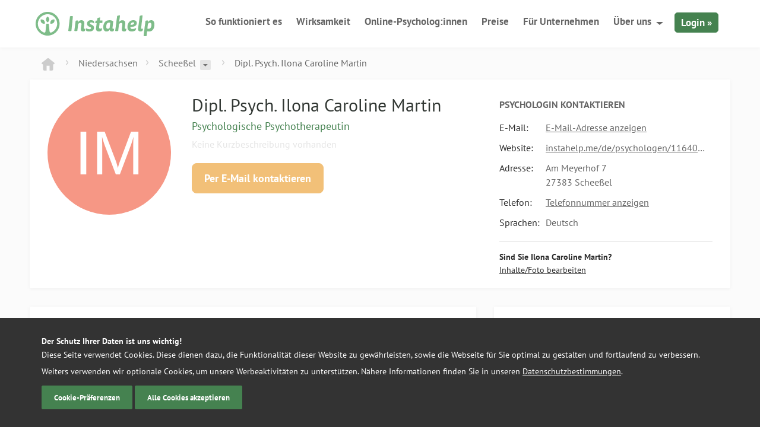

--- FILE ---
content_type: text/html; charset=UTF-8
request_url: https://instahelp.me/de/psychologen/116402834/dipl-psych-martin-ilona-caroline/
body_size: 14466
content:
<!doctype html>
<html lang="de">

<head>
	<meta charset="UTF-8">
	<meta name="theme-color" content="#7ebc89" />
	<link rel="icon" href="/favicon.ico" sizes="32x32">
	<link rel="icon" href="/wp-content/themes/instahelp/_/img/logo.svg" type="image/svg+xml">
	<link rel="apple-touch-icon" href="/wp-content/themes/instahelp/_/img/apple-icon-180.png">
	<meta name="msvalidate.01" content="CC03B7CA7F6FF0FC9DE48FE4E99D2C67" /> <!-- Bing Verification -->
	
	<meta name="viewport" content="width=device-width, initial-scale=1">

		<meta name='robots' content='index, follow, max-image-preview:large, max-snippet:-1, max-video-preview:-1' />
	<style>img:is([sizes="auto" i], [sizes^="auto," i]) { contain-intrinsic-size: 3000px 1500px }</style>
	
	<!-- This site is optimized with the Yoast SEO plugin v26.3 - https://yoast.com/wordpress/plugins/seo/ -->
	<title>Dipl. Psych. Ilona Caroline Martin, Psychologin in Scheeßel</title>
	<meta name="description" content="Dipl. Psych. Ilona Caroline Martin, Psychologische Psychotherapeutin in 27383 Scheeßel. Jetzt kontaktieren und Termin vereinbaren ☎ ✓ Adresse ✓ Telefonnummer✓ E-Mail-Adresse" />
	<meta property="og:locale" content="de_DE" />
	<meta property="og:type" content="profile" />
	<meta property="og:title" content="Dipl. Psych. Ilona Caroline Martin, Psychologin in Scheeßel" />
	<meta property="og:url" content="https://instahelp.me/de/psychologen/116402834/dipl-psych-martin-ilona-caroline/" />
	<meta property="og:site_name" content="Instahelp - Online Therapie" />
	<meta name="twitter:card" content="summary_large_image" />
	<meta name="twitter:site" content="@instahelp_me" />
	<meta property="og:description" content="Dipl. Psych. Ilona Caroline Martin, Psychologische Psychotherapeutin in 27383 Scheeßel. Jetzt kontaktieren und Termin vereinbaren ☎ ✓ Adresse ✓ Telefonnummer✓ E-Mail-Adresse" />
	<meta property="profile:first_name" content="Ilona Caroline" />
	<meta property="profile:last_name" content="Martin" />
	<meta property="profile:gender" content="female" />
	<!-- / Yoast SEO plugin. -->


<style id='classic-theme-styles-inline-css' type='text/css'>
/*! This file is auto-generated */
.wp-block-button__link{color:#fff;background-color:#32373c;border-radius:9999px;box-shadow:none;text-decoration:none;padding:calc(.667em + 2px) calc(1.333em + 2px);font-size:1.125em}.wp-block-file__button{background:#32373c;color:#fff;text-decoration:none}
</style>
<style id='global-styles-inline-css' type='text/css'>
:root{--wp--preset--aspect-ratio--square: 1;--wp--preset--aspect-ratio--4-3: 4/3;--wp--preset--aspect-ratio--3-4: 3/4;--wp--preset--aspect-ratio--3-2: 3/2;--wp--preset--aspect-ratio--2-3: 2/3;--wp--preset--aspect-ratio--16-9: 16/9;--wp--preset--aspect-ratio--9-16: 9/16;--wp--preset--color--black: #000000;--wp--preset--color--cyan-bluish-gray: #abb8c3;--wp--preset--color--white: #ffffff;--wp--preset--color--pale-pink: #f78da7;--wp--preset--color--vivid-red: #cf2e2e;--wp--preset--color--luminous-vivid-orange: #ff6900;--wp--preset--color--luminous-vivid-amber: #fcb900;--wp--preset--color--light-green-cyan: #7bdcb5;--wp--preset--color--vivid-green-cyan: #00d084;--wp--preset--color--pale-cyan-blue: #8ed1fc;--wp--preset--color--vivid-cyan-blue: #0693e3;--wp--preset--color--vivid-purple: #9b51e0;--wp--preset--gradient--vivid-cyan-blue-to-vivid-purple: linear-gradient(135deg,rgba(6,147,227,1) 0%,rgb(155,81,224) 100%);--wp--preset--gradient--light-green-cyan-to-vivid-green-cyan: linear-gradient(135deg,rgb(122,220,180) 0%,rgb(0,208,130) 100%);--wp--preset--gradient--luminous-vivid-amber-to-luminous-vivid-orange: linear-gradient(135deg,rgba(252,185,0,1) 0%,rgba(255,105,0,1) 100%);--wp--preset--gradient--luminous-vivid-orange-to-vivid-red: linear-gradient(135deg,rgba(255,105,0,1) 0%,rgb(207,46,46) 100%);--wp--preset--gradient--very-light-gray-to-cyan-bluish-gray: linear-gradient(135deg,rgb(238,238,238) 0%,rgb(169,184,195) 100%);--wp--preset--gradient--cool-to-warm-spectrum: linear-gradient(135deg,rgb(74,234,220) 0%,rgb(151,120,209) 20%,rgb(207,42,186) 40%,rgb(238,44,130) 60%,rgb(251,105,98) 80%,rgb(254,248,76) 100%);--wp--preset--gradient--blush-light-purple: linear-gradient(135deg,rgb(255,206,236) 0%,rgb(152,150,240) 100%);--wp--preset--gradient--blush-bordeaux: linear-gradient(135deg,rgb(254,205,165) 0%,rgb(254,45,45) 50%,rgb(107,0,62) 100%);--wp--preset--gradient--luminous-dusk: linear-gradient(135deg,rgb(255,203,112) 0%,rgb(199,81,192) 50%,rgb(65,88,208) 100%);--wp--preset--gradient--pale-ocean: linear-gradient(135deg,rgb(255,245,203) 0%,rgb(182,227,212) 50%,rgb(51,167,181) 100%);--wp--preset--gradient--electric-grass: linear-gradient(135deg,rgb(202,248,128) 0%,rgb(113,206,126) 100%);--wp--preset--gradient--midnight: linear-gradient(135deg,rgb(2,3,129) 0%,rgb(40,116,252) 100%);--wp--preset--font-size--small: 13px;--wp--preset--font-size--medium: 20px;--wp--preset--font-size--large: 36px;--wp--preset--font-size--x-large: 42px;--wp--preset--spacing--20: 0.44rem;--wp--preset--spacing--30: 0.67rem;--wp--preset--spacing--40: 1rem;--wp--preset--spacing--50: 1.5rem;--wp--preset--spacing--60: 2.25rem;--wp--preset--spacing--70: 3.38rem;--wp--preset--spacing--80: 5.06rem;--wp--preset--shadow--natural: 6px 6px 9px rgba(0, 0, 0, 0.2);--wp--preset--shadow--deep: 12px 12px 50px rgba(0, 0, 0, 0.4);--wp--preset--shadow--sharp: 6px 6px 0px rgba(0, 0, 0, 0.2);--wp--preset--shadow--outlined: 6px 6px 0px -3px rgba(255, 255, 255, 1), 6px 6px rgba(0, 0, 0, 1);--wp--preset--shadow--crisp: 6px 6px 0px rgba(0, 0, 0, 1);}:where(.is-layout-flex){gap: 0.5em;}:where(.is-layout-grid){gap: 0.5em;}body .is-layout-flex{display: flex;}.is-layout-flex{flex-wrap: wrap;align-items: center;}.is-layout-flex > :is(*, div){margin: 0;}body .is-layout-grid{display: grid;}.is-layout-grid > :is(*, div){margin: 0;}:where(.wp-block-columns.is-layout-flex){gap: 2em;}:where(.wp-block-columns.is-layout-grid){gap: 2em;}:where(.wp-block-post-template.is-layout-flex){gap: 1.25em;}:where(.wp-block-post-template.is-layout-grid){gap: 1.25em;}.has-black-color{color: var(--wp--preset--color--black) !important;}.has-cyan-bluish-gray-color{color: var(--wp--preset--color--cyan-bluish-gray) !important;}.has-white-color{color: var(--wp--preset--color--white) !important;}.has-pale-pink-color{color: var(--wp--preset--color--pale-pink) !important;}.has-vivid-red-color{color: var(--wp--preset--color--vivid-red) !important;}.has-luminous-vivid-orange-color{color: var(--wp--preset--color--luminous-vivid-orange) !important;}.has-luminous-vivid-amber-color{color: var(--wp--preset--color--luminous-vivid-amber) !important;}.has-light-green-cyan-color{color: var(--wp--preset--color--light-green-cyan) !important;}.has-vivid-green-cyan-color{color: var(--wp--preset--color--vivid-green-cyan) !important;}.has-pale-cyan-blue-color{color: var(--wp--preset--color--pale-cyan-blue) !important;}.has-vivid-cyan-blue-color{color: var(--wp--preset--color--vivid-cyan-blue) !important;}.has-vivid-purple-color{color: var(--wp--preset--color--vivid-purple) !important;}.has-black-background-color{background-color: var(--wp--preset--color--black) !important;}.has-cyan-bluish-gray-background-color{background-color: var(--wp--preset--color--cyan-bluish-gray) !important;}.has-white-background-color{background-color: var(--wp--preset--color--white) !important;}.has-pale-pink-background-color{background-color: var(--wp--preset--color--pale-pink) !important;}.has-vivid-red-background-color{background-color: var(--wp--preset--color--vivid-red) !important;}.has-luminous-vivid-orange-background-color{background-color: var(--wp--preset--color--luminous-vivid-orange) !important;}.has-luminous-vivid-amber-background-color{background-color: var(--wp--preset--color--luminous-vivid-amber) !important;}.has-light-green-cyan-background-color{background-color: var(--wp--preset--color--light-green-cyan) !important;}.has-vivid-green-cyan-background-color{background-color: var(--wp--preset--color--vivid-green-cyan) !important;}.has-pale-cyan-blue-background-color{background-color: var(--wp--preset--color--pale-cyan-blue) !important;}.has-vivid-cyan-blue-background-color{background-color: var(--wp--preset--color--vivid-cyan-blue) !important;}.has-vivid-purple-background-color{background-color: var(--wp--preset--color--vivid-purple) !important;}.has-black-border-color{border-color: var(--wp--preset--color--black) !important;}.has-cyan-bluish-gray-border-color{border-color: var(--wp--preset--color--cyan-bluish-gray) !important;}.has-white-border-color{border-color: var(--wp--preset--color--white) !important;}.has-pale-pink-border-color{border-color: var(--wp--preset--color--pale-pink) !important;}.has-vivid-red-border-color{border-color: var(--wp--preset--color--vivid-red) !important;}.has-luminous-vivid-orange-border-color{border-color: var(--wp--preset--color--luminous-vivid-orange) !important;}.has-luminous-vivid-amber-border-color{border-color: var(--wp--preset--color--luminous-vivid-amber) !important;}.has-light-green-cyan-border-color{border-color: var(--wp--preset--color--light-green-cyan) !important;}.has-vivid-green-cyan-border-color{border-color: var(--wp--preset--color--vivid-green-cyan) !important;}.has-pale-cyan-blue-border-color{border-color: var(--wp--preset--color--pale-cyan-blue) !important;}.has-vivid-cyan-blue-border-color{border-color: var(--wp--preset--color--vivid-cyan-blue) !important;}.has-vivid-purple-border-color{border-color: var(--wp--preset--color--vivid-purple) !important;}.has-vivid-cyan-blue-to-vivid-purple-gradient-background{background: var(--wp--preset--gradient--vivid-cyan-blue-to-vivid-purple) !important;}.has-light-green-cyan-to-vivid-green-cyan-gradient-background{background: var(--wp--preset--gradient--light-green-cyan-to-vivid-green-cyan) !important;}.has-luminous-vivid-amber-to-luminous-vivid-orange-gradient-background{background: var(--wp--preset--gradient--luminous-vivid-amber-to-luminous-vivid-orange) !important;}.has-luminous-vivid-orange-to-vivid-red-gradient-background{background: var(--wp--preset--gradient--luminous-vivid-orange-to-vivid-red) !important;}.has-very-light-gray-to-cyan-bluish-gray-gradient-background{background: var(--wp--preset--gradient--very-light-gray-to-cyan-bluish-gray) !important;}.has-cool-to-warm-spectrum-gradient-background{background: var(--wp--preset--gradient--cool-to-warm-spectrum) !important;}.has-blush-light-purple-gradient-background{background: var(--wp--preset--gradient--blush-light-purple) !important;}.has-blush-bordeaux-gradient-background{background: var(--wp--preset--gradient--blush-bordeaux) !important;}.has-luminous-dusk-gradient-background{background: var(--wp--preset--gradient--luminous-dusk) !important;}.has-pale-ocean-gradient-background{background: var(--wp--preset--gradient--pale-ocean) !important;}.has-electric-grass-gradient-background{background: var(--wp--preset--gradient--electric-grass) !important;}.has-midnight-gradient-background{background: var(--wp--preset--gradient--midnight) !important;}.has-small-font-size{font-size: var(--wp--preset--font-size--small) !important;}.has-medium-font-size{font-size: var(--wp--preset--font-size--medium) !important;}.has-large-font-size{font-size: var(--wp--preset--font-size--large) !important;}.has-x-large-font-size{font-size: var(--wp--preset--font-size--x-large) !important;}
:where(.wp-block-post-template.is-layout-flex){gap: 1.25em;}:where(.wp-block-post-template.is-layout-grid){gap: 1.25em;}
:where(.wp-block-columns.is-layout-flex){gap: 2em;}:where(.wp-block-columns.is-layout-grid){gap: 2em;}
:root :where(.wp-block-pullquote){font-size: 1.5em;line-height: 1.6;}
</style>
<link rel='stylesheet' id='wpa-css-css' href='https://instahelp.me/wp-content/plugins/honeypot/includes/css/wpa.css?ver=2.3.04' type='text/css' media='all' />
<link rel='stylesheet' id='instahelp-style-css' href='https://instahelp.me/wp-content/themes/instahelp/styles-min.css?ver=1768840279' type='text/css' media='all' />
<script type="text/javascript" defer="defer" src="https://instahelp.me/wp-includes/js/jquery/jquery.min.js?ver=3.7.1" id="jquery-core-js"></script>
<script type="text/javascript" id="__ytprefs__-js-extra">
/* <![CDATA[ */
var _EPYT_ = {"ajaxurl":"https:\/\/instahelp.me\/wp-admin\/admin-ajax.php","security":"ff219f181f","gallery_scrolloffset":"20","eppathtoscripts":"https:\/\/instahelp.me\/wp-content\/plugins\/youtube-embed-plus-pro\/scripts\/","eppath":"https:\/\/instahelp.me\/wp-content\/plugins\/youtube-embed-plus-pro\/","epresponsiveselector":"[\"iframe.__youtube_prefs_widget__\"]","epdovol":"1","version":"14.2.3","evselector":"iframe.__youtube_prefs__[src], iframe[src*=\"youtube.com\/embed\/\"], iframe[src*=\"youtube-nocookie.com\/embed\/\"]","ajax_compat":"","maxres_facade":"eager","ytapi_load":"never","pause_others":"","stopMobileBuffer":"1","facade_mode":"","not_live_on_channel":"","not_live_showtime":"180"};
/* ]]> */
</script>
<script type="text/javascript" defer src="https://instahelp.me/wp-content/plugins/youtube-embed-plus-pro/scripts/ytprefs.min.js?ver=14.2.3" id="__ytprefs__-js"></script>
<script type="text/javascript" defer src="https://instahelp.me/wp-content/plugins/youtube-embed-plus-pro/scripts/embdyn.min.js?ver=14.2.3" id="__dynload__-js"></script>
<meta name="generator" content="WordPress 6.8.3" />
<meta name="generator" content="WPML ver:4.8.4 stt:1,4,3,2;" />
	<script defer data-domain="instahelp.me" src="https://p.instahelp.me/js/script.tagged-events.js"></script>
	<script>window.plausible = window.plausible || function() { (window.plausible.q = window.plausible.q || []).push(arguments) }</script>
</head>

<body class="wp-singular page-template page-template-template-psy-profil page-template-template-psy-profil-php page page-id-4659 wp-theme-instahelp page-psychologen-profil" data-id="4659" data-lang="de">
<script>
	if(navigator.userAgent.match(/iPhone|iPod|iPad/i) ) {
	    	document.getElementsByTagName('body')[0].className+=' mobile ios';
	} else if(navigator.userAgent.match(/Android/i) ) {
	    document.getElementsByTagName('body')[0].className+=' mobile android'
	}	
</script>
<script>
  dataLayer = [];
</script>
<div class="outer-wrapper">
	<div class="inner-wrapper">
		
		<div class="header-shadow "></div>
		<header id="header" class="header ">
			<div class="grid-container">
				<div class="grid-100">
					<div class="left">
												<a href="https://instahelp.me/de/" title="Logo Instahelp - Online-Therapie - zur Startseite" rel="home">
							<img src="https://instahelp.me/wp-content/themes/instahelp/_/img/instahelp-logo.svg" width="200" height="41" alt="Logo Instahelp - Online-Therapie - zur Startseite" class="logo"/>
						</a>
					</div>
					<div class="menu-btn">
						<span></span>
						<span></span>
						<span></span>
						<span></span>
					</div>
					<div class="mobile-login-btn">
						<a rel="nofollow" href="https://web.instahelp.me/#login" class="campaign_login">Login</a>
					</div>
					<nav id="nav" role="navigation" class="right">
						<ul id="menu-new-main-menu" class="nav "><li id="menu-item-18348" class="menu-item menu-item-type-post_type menu-item-object-page menu-item-18348"><a href="https://instahelp.me/de/so-funktioniert-es/">So funktioniert es</a></li>
<li id="menu-item-27766" class="menu-item menu-item-type-post_type menu-item-object-page menu-item-27766"><a href="https://instahelp.me/de/wissenschaft/">Wirksamkeit</a></li>
<li id="menu-item-18353" class="menu-item menu-item-type-post_type menu-item-object-page menu-item-18353"><a href="https://instahelp.me/de/online-psychologen/">Online-Psycholog:innen</a></li>
<li id="menu-item-18344" class="menu-item menu-item-type-post_type menu-item-object-page menu-item-18344"><a href="https://instahelp.me/de/preise/">Preise<span class="hide-on-desktop bold"> für die Beratung</span></a></li>
<li id="menu-item-29829" class="hide-on-mobile menu-item menu-item-type-post_type menu-item-object-page menu-item-29829"><a href="https://instahelp.me/de/business/">Für Unternehmen</a></li>
<li id="menu-item-18347" class="hide-on-mobile menu-item menu-item-type-custom menu-item-object-custom menu-item-has-children menu-item-18347"><a href="#">Über uns</a>
<ul class="sub-menu">
	<li id="menu-item-18351" class="menu-item menu-item-type-post_type menu-item-object-page menu-item-18351"><a href="https://instahelp.me/de/support/">Hilfebereich</a></li>
	<li id="menu-item-18352" class="menu-item menu-item-type-post_type menu-item-object-page menu-item-18352"><a href="https://instahelp.me/de/ueber-uns/">Über Instahelp</a></li>
	<li id="menu-item-27412" class="menu-item menu-item-type-post_type_archive menu-item-object-jobs menu-item-27412"><a href="https://instahelp.me/de/jobs/">Jobs &#038; Karriere</a></li>
	<li id="menu-item-30086" class="menu-item menu-item-type-post_type menu-item-object-page menu-item-30086"><a href="https://instahelp.me/de/instahelp-psychologe/">Als Psycholog:in bewerben</a></li>
</ul>
</li>
<li id="menu-item-18361" class="hide-on-desktop menu-item menu-item-type-post_type menu-item-object-page menu-item-18361"><a href="https://instahelp.me/de/support/">Hilfebereich</a></li>
<li id="menu-item-29828" class="hide-on-desktop menu-item menu-item-type-post_type menu-item-object-page menu-item-29828"><a href="https://instahelp.me/de/business/">Für Unternehmen</a></li>
<li id="menu-item-18349" class="hide-on-desktop menu-item menu-item-type-post_type menu-item-object-page menu-item-18349"><a href="https://instahelp.me/de/ueber-uns/">Über Instahelp</a></li>
<li id="menu-item-27413" class="hide-on-desktop menu-item menu-item-type-post_type_archive menu-item-object-jobs menu-item-27413"><a href="https://instahelp.me/de/jobs/">Jobs &#038; Karriere</a></li>
<li id="menu-item-18350" class="login hide-on-mobile campaign_login menu-item menu-item-type-custom menu-item-object-custom menu-item-18350"><a rel="nofollow" href="https://web.instahelp.me">Login »</a></li>
</ul>					</nav>
				</div>
			</div>
		</header>

<div class="psy-profile-view">
<!-- SCHEMA -->

    <script type="application/ld+json">
    {
    "@context": "http://schema.org",
    "@type": "LocalBusiness",
            "address": {
            "@type": "PostalAddress",
                    "addressLocality": "Schee\u00dfel",            "addressRegion": "Rotenburg (W\u00fcmme)",            "postalCode": "27383",            "streetAddress": "Am Meyerhof 7"	
        	  	  
        },
                
    "telephone": "01577-7479123",            
        "email": "praxis-psychotherapie-martin@t-online.de",        "description": "Psychologische Psychotherapeutin",    "name": "Dipl. Psych. Ilona Caroline Martin", 
    "knowsLanguage": "de",        "url": "https://instahelp.me/de/psychologen/116402834/dipl-psych-martin-ilona-caroline/"
    }
    </script>

<!-- END SCHEMA -->
	
	
<div class="grid-container">
		<div class="grid-100">
			<hr class="divider bottom-5">
     
			<div class="grid-100 psy-profile-breadcrumb">
	<div class="psy-breadcrumb">
		<span class="br-home br-prev">
			<a href="https://instahelp.me/de/psychologen/de/alle/"><svg xmlns="http://www.w3.org/2000/svg" width="22.2" height="20.6" viewBox="0 0 22.2 20.6"><style>.ht0{fill-rule:evenodd;clip-rule:evenodd;fill:#CCCCCC;}</style><path class="ht0" d="M21.6 7.6l-9-7c-.8-.8-2.2-.8-3 0l-9 7c-.8.8-.8 1.2 0 2 1 0 2 .9 2 2v7c0 1.1.9 2 2 2h4v-8h5v8h4c1.1 0 2-.9 2-2v-7c0-1.1.9-2 2-2 .8-.8.8-1.2 0-2z"/></svg>
						</a>
		</span>
	</div>
	
	<!-- BUNDESLAND -->
	
	<div class="br-item">
		<div class="br-item-head br-item-head-last">
			<a href="https://instahelp.me/de/psychologen/de/alle/niedersachsen/" class="br-item-head-text">Niedersachsen</a>			
								
		</div>
		
			

		
	</div>
	
    		

    	<!-- BEZIRK / STADT -->
	<div class="br-item">
		<div class="br-item-head ">
		<a class="br-item">Scheeßel</a>							<a href="#psy-region-switch" class="br-drop">
						<svg xmlns="http://www.w3.org/2000/svg" width="8.5" height="4" viewBox="0 0 8.5 4"><style>.dt0{opacity:0.5;fill-rule:evenodd;clip-rule:evenodd;}.open .dt0{opacity:1; fill: #FFF;}</style><path class="dt0" d="M0 0h8.5L4.2 4 0 0z"/></svg>
					</a>
					</div>
		<div class="br-dropdown" id="psy-region-switch">
			<ul>
				
							
			    							    							    							    							    							    							    							    							    								    <div data-label="Niedersachsen">
									
					    					    	
				        <li><a href="https://instahelp.me/de/psychologen/de/alle/niedersachsen/braunschweig/">
		                  Braunschweig				        </a></li>
					    					    	
				        <li><a href="https://instahelp.me/de/psychologen/de/alle/niedersachsen/delmenhorst/">
		                  Delmenhorst				        </a></li>
					    					    	
				        <li><a href="https://instahelp.me/de/psychologen/de/alle/niedersachsen/goettingen/">
		                  Göttingen				        </a></li>
					    					    	
				        <li><a href="https://instahelp.me/de/psychologen/de/alle/niedersachsen/hannover/">
		                  Hannover				        </a></li>
					    					    	
				        <li><a href="https://instahelp.me/de/psychologen/de/alle/niedersachsen/hildesheim/">
		                  Hildesheim				        </a></li>
					    					    	
				        <li><a href="https://instahelp.me/de/psychologen/de/alle/niedersachsen/oldenburg/">
		                  Oldenburg				        </a></li>
					    					    	
				        <li><a href="https://instahelp.me/de/psychologen/de/alle/niedersachsen/osnabrueck/">
		                  Osnabrück				        </a></li>
					    					    	
				        <li><a href="https://instahelp.me/de/psychologen/de/alle/niedersachsen/salzgitter/">
		                  Salzgitter				        </a></li>
					    					    	
				        <li><a href="https://instahelp.me/de/psychologen/de/alle/niedersachsen/wolfsburg/">
		                  Wolfsburg				        </a></li>
					    						
				    </div>
				    			    							    							    							    							    							    							    							    							    							    							    							    							    							    							    							    							    						
			</ul>
		</div>
	</div>
	<!-- NAME -->
	<div class="br-item hide-on-mobile">
		<div class="br-item-head ">
		<span class="dark-grey">Dipl. Psych. Ilona Caroline Martin</span>		</div>
	</div>
</div>

<script type="text/javascript">

// HIDE EMPTY DIVS
function isEmpty( el ){
	return !el.innerHTML.replace(/\s+/g, '');
}
var els = document.getElementsByClassName("br-item-head-last");
Array.prototype.forEach.call(els, function(el) {
    if(isEmpty(el)){
		el.className += " hidden hide";
    }
});
</script>
<script type="application/ld+json">
{
	"@context": "http://schema.org",
	"@type": "BreadcrumbList",
	"itemListElement": 
	[		
        {
			"@type": "ListItem",
			"position": 1,
			"item": 
			{
				"@id": "https://instahelp.me/de/",
				"name": "Instahelp"
			}
		},
		{
			"@type": "ListItem",
			"position": 2,
			"item": 
			{
				"@id": "https://instahelp.me/de/psychologen/de/alle/",
				"name": "Alle Psychologen"
			}
		},
	{
		"@type": "ListItem",
		"position": 3,
		"item": 
		{
			"@id": "https://instahelp.me/de/psychologen/de/alle/niedersachsen/",
			"name": "Niedersachsen"
		}
	},		
		{
			"@type": "ListItem",
			"position": 4,
			"item": 
			{
				"@id": "https://instahelp.me/de/psychologen/116402834/dipl-psych-martin-ilona-caroline/",
				"name": "Dipl. Psych. Ilona Caroline Martin"
			}
		}	
	]
}
</script>
     
			<hr class="divider bottom-5">			
		</div>
		<div class="grid-100 grid-parent psy-profile-container">
			<div class="grid-20">
				<div class="psy-profile-img-wrap " >
					<div class="psy-profile-img">
					  	<img src="[data-uri]" alt="Ilona Caroline Martin - Psychologische Psychotherapeutin in 27383 Scheeßel" />    
					</div>
				</div>
			</div>
			<div class="grid-45">
				<div class="psy-profile-desc">
					<h1 class="f30 ultradark-green">Dipl. Psych. Ilona Caroline Martin</h1>
					<h2 class="green f18">Psychologische Psychotherapeutin</h2>
										
										<p class="grey f16 top-5 bottom-20"><span class="light-grey">Keine Kurzbeschreibung vorhanden</span></p>
											<a href="#" class="btn btn-orange bold f18 bottom-30 psy-contact-mail psy-send-mail" data-uid="116402834" data-url="https://instahelp.me/de/psychologen/116402834/dipl-psych-martin-ilona-caroline/" data-gender="female" data-title="Dipl. Psych." data-name="Ilona Caroline" data-familyname="Martin" data-titlesuffix="" rel="nofollow">Per E-Mail kontaktieren</a>
														</div>
			</div>
			<div class="grid-35">
				<div class="psy-profile-contact">
					<h2 class="dark-grey uppercase f16 bold top-10 bottom-10">
						Psychologin 
						kontaktieren						</h2>
					
					<table class="f16 " >
							
						<tr>
							<td><span class="grey">E-Mail:</span></td>
														<td><a href="#" class="dark-grey underline show-profile-info psy-mail show-profile-mail offline-psy" data-contact="praxis-psychotherapie-martin@t-online.de" data-uid="116402834">E-Mail-Adresse anzeigen</a></td>
													</tr>
					
						
						<tr>
							<td><span class="grey">Website:</span></td>
								
							<td><div class="truncate"><a href="https://instahelp.me/de/psychologen/116402834/dipl-psych-martin-ilona-caroline/" target="_blank" class="dark-grey underline psy-website offline-psy" rel="noopener nofollow">instahelp.me/de/psychologen/116402834/dipl-psych-martin-ilona-caroline/</a></div></td>
														
						</tr>
					
											<tr>
							<td><span class="grey">Adresse:</span></td>
							<td>
								<span class="dark-grey">
									Am Meyerhof 7<br>									27383 
									Scheeßel								</span>
							</td>
						</tr>
																<tr>
							<td><span class="grey">Telefon:</span></td>
							<td><a href="#" data-tel="01577-7479123" data-uid="116402834" data-contact="01577-7479123" class="dark-grey show-profile-info psy-tel underline offline-psy">Telefonnummer anzeigen</a></td>
						</tr>
																<tr>
							<td><span class="grey">Sprachen:</span></td>
							<td>
						
							<span class="dark-grey">Deutsch</span><br>
					
							
												</td>
						</tr>
										
																					
					</table>
					
																				<hr class="border-bottom top-15 divider">
					<span class="bold grey f14 block top-15">Sind Sie Ilona Caroline Martin?</span>
					<a href="#" class="orange underline f14 edit-psy-profile" rel="nofollow">Inhalte/Foto bearbeiten</a>
						
				</div>
			</div>
		</div>
		
		<hr class="divider bottom-30">
		
		<div class="grid-65 grid-parent">
			<div class="psy-profile-container psy-profile-vita">

					<h3 class="dark-grey uppercase f16 bold bottom-10 ">Therapieangebot</h3>
						
										<div class="bottom-30 light-grey">Keine Information vorhanden</div>
										


					<h3 class="dark-grey uppercase f16 bold bottom-10 ">Beratungsthemen</h3>
						
										<div class="bottom-30 light-grey">Keine Information vorhanden</div>
								
					<h3 class="dark-grey uppercase f16 bold bottom-10">Beratungsmethoden</h3>
									<ul class="grey bottom-30">
					
						<li>Verhaltenstherapeutischer Ansatz </li>
					
						<li>Autogenes Training </li>
									</ul>
								
					<h3 class="dark-grey uppercase f16 bold">Berufliche Qualifikation</h3>
					<table>
										<tr>
							<td style="width: 100%;"><span class="light-grey">Keine Information vorhanden</span></td>
						</tr>

									</table>
							</div>
		</div>
		<hr class="hide-on-desktop bottom-30">
		<div class="grid-35 grid-parent">
			<div class="psy-profile-container psy-profile-price">
				<h3 class="dark-grey uppercase f16 bold bottom-10">Tarife</h3>
				
										
					<div class="price-box grey bottom-20">
						Therapie nur vor Ort in der Praxis möglich<br><span class='f12'><em>(Es wird keine Online-Beratung über Instahelp angeboten)</em></span>					</div>
					<a href="#" class="btn btn-orange bold f18 bottom-15 btn-sm psy-contact-mail send-mail-price" rel="nofollow" data-uid="116402834" data-url="https://instahelp.me/de/psychologen/116402834/dipl-psych-martin-ilona-caroline/" data-gender="female" data-title="Dipl. Psych." data-name="Ilona Caroline" data-familyname="Martin" data-titlesuffix="">Per E-Mail kontaktieren</a>
					<p class="f14 grey bottom-5">Dipl. Psych. Ilona Caroline Martin  ist  keine Instahelp Psychologin. Dieses Profil wurde zu Informationszwecken von Instahelp erstellt. Eine unverbindliche Anfrage für eine psychologische Beratung oder Therapie können Sie über den Button 'Per E-Mail kontaktieren' stellen.</p>
					
										<div class="psy-profile-details">
						<div class="grey left f14">2583 Profilaufrufe </div>
						<div class="grey right f14">Aktualisiert: 23.05.2017</div>
					</div>
								</div>
		</div>
		
		<hr class="divider bottom-30">
				
		<div class="grid-100 grid-parent psy-profile-container">
			<h2 class="grey italic bold f-18 bottom-20 grid-100">Psycholog:innen und Online-Psycholog:innen (mit Foto) in der Nähe</h2>
						<div class="grid-33 m-bottom-20">
				<div class="psy-around-img-wrap psy-online-around-img-wrap">
					<div class="psy-around-img">
                        <a href="https://instahelp.me/de/psychologen/1312785920/mmag-froihofer-bernadette/"><img src="https://web.instahelp.me/api/asset/66891673a7cab77de44c04a6/bernadette-froihofer.jpg?w=100" srcset="https://web.instahelp.me/api/asset/66891673a7cab77de44c04a6/bernadette-froihofer.jpg?w=100 1x, https://web.instahelp.me/api/asset/66891673a7cab77de44c04a6/bernadette-froihofer.jpg?w=200 2x" alt="Bernadette Froihofer - Klinische Psychologin und Gesundheitspsychologin" /></a>                    </div>
                                            <a href="https://instahelp.me/de/psychologen/1312785920/mmag-froihofer-bernadette/#reviews">                        <div class="box-rating">
                            <div class="star-ratings" >
                                <div class="ratingstars small">
                                    <div class="score " title="4.9 von 5 Sternen">
                                        <div style="width:98%"></div>
                                    </div>
                                </div>
                            </div>
                                                            <span class="grey f11 block">28 Bewertungen</span>
                                
                        </div>
                        </a>                    				</div>
				<div class="psy-around-text">
					<a href="https://instahelp.me/de/psychologen/1312785920/mmag-froihofer-bernadette/"><h3 class="ultradark-green bold f20">MMag. Bernadette Froihofer</h3></a>
					<h4 class="grey f14 bottom-5"><span class="green bold">Online</span>, Klinische Psychologin und Gesundheitspsychologin</h4>
					<a href="https://instahelp.me/de/psychologen/1312785920/mmag-froihofer-bernadette/" class="green f15 underline">Profil ansehen</a>
				</div>
			</div>
			
		                                <div class="grid-33 m-bottom-20">
                                    <div class="psy-around-img-wrap">
                                        <div class="psy-around-img">
                                        <a href="https://instahelp.me/de/psychologen/145797861/dipl-psych-weinast-thielen-martina/"><img src="[data-uri]" alt="Martina Weinast-Thielen - Psychologische Psychotherapeutin in 27404 Zeven" /></a>                                        </div>
                                                                            </div>
                                    <div class="psy-around-text">
                                        <a href="https://instahelp.me/de/psychologen/145797861/dipl-psych-weinast-thielen-martina/"><h3 class="ultradark-green bold f20">Dipl. Psych. Martina Weinast-Thielen</h3></a>
                                        <h4 class="grey f14 bottom-5"><span class="green bold">Zeven</span>, Psychologische Psychotherapeutin</h4>
                                        <a href="https://instahelp.me/de/psychologen/145797861/dipl-psych-weinast-thielen-martina/" class="green f15 underline">Profil ansehen</a>
                                    </div>
                                </div>					
        
                            
                            
                                                            <div class="grid-33 m-bottom-20">
                                    <div class="psy-around-img-wrap">
                                        <div class="psy-around-img">
                                        <a href="https://instahelp.me/de/psychologen/825889067/dipl-psych-falk-heidi/"><img src="[data-uri]" alt="Heidi Falk - Psychologische Psychotherapeutin in 27404 Zeven" /></a>                                        </div>
                                                                            </div>
                                    <div class="psy-around-text">
                                        <a href="https://instahelp.me/de/psychologen/825889067/dipl-psych-falk-heidi/"><h3 class="ultradark-green bold f20">Dipl. Psych. Heidi Falk</h3></a>
                                        <h4 class="grey f14 bottom-5"><span class="green bold">Zeven</span>, Psychologische Psychotherapeutin</h4>
                                        <a href="https://instahelp.me/de/psychologen/825889067/dipl-psych-falk-heidi/" class="green f15 underline">Profil ansehen</a>
                                    </div>
                                </div>					
        
                            
                            
                            		</div>
		
	<hr class="divider bottom-20">
	
	<div class="grid-30">
	    <a href="https://instahelp.me/de/psychologen/de/alle/" class="orange">&laquo; Alle Psycholog:innen anzeigen</a>
  	</div>
		
	<hr class="divider bottom-60">
	
	<div class="psy-profile-container top-40 bottom-40">
	<h3 class="orange bold f20 m-f-16">
	  Das könnte dich auch interessieren:	</h3>
	<div class="top-10">
	  <a href="https://instahelp.me/de/magazin/depression/vom-burnout-das-keines-war-vier-ueberraschungen-und-der-therapeutin-aus-dem-internet/" class="similar-link underline green" title="Online Therapie –  Erfahrungsbericht">
		<h4 class="top-5 f18 m-f-16">Online Therapie –  Erfahrungsbericht</h4>
	  </a>
	</div>
	
	<div class="top-10">
	  <a href="https://instahelp.me/de/magazin/aengste-und-phobien/angst-vorm-psychologen-psychologische-beratung-und-ihr-nutzen/" class="similar-link underline green" title="Angst vorm Psychologen? Psychologische Beratung und ihr Nutzen">
		<h4 class="top-5 f18 m-f-16">Angst vorm Psychologen? Psychologische Beratung und ihr Nutzen</h4>
	  </a>
	</div>
	
	<div class="top-10">
	  <a href="https://instahelp.me/de/magazin/mentale-gesundheit/was-erwartet-mich-bei-der-psychologischen-online-beratung/" class="similar-link underline green" title="Was erwartet mich bei der psychologischen Online-Beratung?">
		<h4 class="top-5 f18 m-f-16">Was erwartet mich bei der psychologischen Online-Beratung?</h4>
	  </a>
	</div>
	
	<div class="top-10">
	  <a href="https://instahelp.me/de/magazin/mentale-gesundheit/psychologische-online-beratung-bei-instahelp-ein-erfahrungsbericht/" class="similar-link underline green" title="Psychologische Online-Beratung bei Instahelp – Ein Erfahrungsbericht">
		<h4 class="top-5 f18 m-f-16">Psychologische Online-Beratung bei Instahelp – Ein Erfahrungsbericht</h4>
	  </a>
	</div>
</div>
</div>
	
	
</div>

<div class="psy-profile-overlay">
	<div class="psy-profile-overlay-content" id="profile-overlay">
		<h4 class="f24 bottom-5 ultradark-green">Profil ändern<span class="close-profile-overlay overlay-cancel">×</span></h4>
		<p class="grey">
			Wenn Sie Dipl. Psych. Ilona Caroline Martin sind und Zugriff auf die E-Mail-Adresse 'praxis-psychotherapie-martin@t-online.de' haben, können Sie Ihr Online-Profil kostenlos ergänzen. Wählen Sie 'Passwort zusenden', um ein E-Mail mit dem Link zum Festlegen eines Passworts zu erhalten. Anschließend können Sie Ihr Online-Profil einfach und jederzeit aktualisieren.<br><br> Sollte die angegebene E-Mail-Adresse nicht korrekt sein, nehmen Sie bitte Kontakt mit <a href='mailto:support@instahelp.me' class='orange'>support@instahelp.me</a> auf. Wenn Sie Ihr Online-Profil aus dem Verzeichnis entfernen möchten, können Sie es nach dem Login in den Instahelp Einstellungen löschen.		</p>
		<hr class="divider">
		<div class="text-right top-20">
			<a href="#" class="btn btn-grey bold overlay-cancel" rel="nofollow">Abbrechen</a>
			<a href="#" class="btn btn-orange bold reset-password" data-email="praxis-psychotherapie-martin@t-online.de" rel="nofollow">Passwort zusenden</a>
		</div>
	</div>
</div>

<div class="psy-contact-overlay">
	<div class="psy-contact-overlay-content" id="psy-contact-overlay">
		<h4 class="f24 bottom-5 ultradark-green">Anfrage per E-Mail senden<span class="close-contact-overlay contact-overlay-cancel">×</span></h4>
		<div class="overlay-main">
			<p class="grey">
				Kontaktieren Sie <span class='gender'> Frau </span> Dipl. Psych. Ilona Caroline Martin per E-Mail							
			</p>
			<form class="psy-contact-form" id="psy-contact-form">
				<input type="email" id="contact-customer-email" name="contact-customer-email" class="psy-contact-input" placeholder="Ihre E-Mail-Adresse" required="required">
				<textarea placeholder="Geben Sie Ihre Anfrage ein…" required="required" name="contact-message" id="contact-message"></textarea>
				<script>window['recaptchaKey'] = '6Lfliu0UAAAAABmsmNaNEkn9M-pG9ZVhwVyV87ym';</script>				<label>
					<input type="checkbox" name="copy-mail" id="copy-mail" value="checkbox" /> Kopie der Nachricht an meine E-Mail-Adresse senden				</label>
			<p class="grey f15 top-20">
				
				<em>Das Instahelp Psychologenverzeichnis gibt Ihnen einen Überblick über die Psychologenlandschaft in Deutschland und <strong> unterstützt Sie bei der Auswahl einer Psychologin/eines Psychologen</strong>. Dieses Profil wurde zur Informationszwecken von Instahelp erstellt und dient der Kontaktvermittlung.</em>	
				
			</p>
			<textarea name="complete-message" id="contact-complete-message" class="hide">
			
			
			Sehr geehrte Frau  Martin,Sie haben eine Anfrage über Ihr Psychologenprofil auf Instahelp erhalten (https://instahelp.me/de/psychologen/116402834/dipl-psych-martin-ilona-caroline/)Absender: [absender]Nachricht: -----------------------------------------------------[nachricht]-----------------------------------------------------Antworten Sie einfach auf diese Nachricht, um direkt mit dem Absender Kontakt aufzunehmen. Ihre Nachricht wird nicht an Instahelp übermittelt.Liebe Grüße,Ihr Instahelp-TeamWenn Sie keine weiteren Kontaktanfragen über Instahelp erhalten oder Ihr Psychologenprofil auf Instahelp deaktivieren möchten, öffnen Sie Ihr Profil und wählen Sie Profil ändern: https://instahelp.me/de/psychologen/116402834/dipl-psych-martin-ilona-caroline/';	
			
		
			</textarea>
			<input type="hidden" id="contact-id-to" value="116402834" />
			<hr class="divider">
			<div class="text-right top-20">
				<a href="#" class="btn btn-grey bold contact-overlay-cancel" rel="nofollow">Abbrechen</a>
				<input type="submit" class="btn btn-orange bold contact-psy" value="E-Mail senden">
			</div>
			</form>
		</div>
		<div class="overlay-result" id="overlay-result" style="display:none;">
			<p class="grey">
				Ihre Nachricht wurde an <span class='gender'> Frau </span> Dipl. Psych. Ilona Caroline Martin gesendet.					
			</p>
			<div class="text-right top-20">
				<a href="#" class="btn btn-grey bold contact-overlay-cancel" rel="nofollow">Schließen</a>
			</div>
		</div>
	</div>
</div>

<div class="psy-image-overlay">
	<div class="img-container">
		<div class="psy-image-overlay-close">&times;</div>
	</div>
</div>


	<footer id="footer" class="source-org vcard copyright footer top-70 ">
			
			<div class="grid-container">
				<div class="grid-25">
					<a href="https://instahelp.me/de/" title="Logo Instahelp - Online-Therapie - zur Startseite" rel="home">
						<img src="https://instahelp.me/wp-content/themes/instahelp/_/img/instahelp-logo.svg" width="147" height="30" alt="Logo Instahelp - Online-Therapie - zur Startseite" loading="lazy" class="logo bottom-10"/>
					</a>
					<div>
						<span class="fn hide-on-mobile hide-on-desktop">Instahelp</span>
<span class="f16 grey block bottom-10">In Kooperation mit</span>
<a href="https://psychologie.sfu.ac.at/de/" target="_blank" rel="noopener"><picture><source srcset="https://instahelp.me/wp-content/webp-express/webp-images/doc-root/wp-content/uploads/2016/10/sfu-universitaet.png.webp" type="image/webp"><img src="https://instahelp.me/wp-content/uploads/2016/10/sfu-universitaet.png" width="183" height="38" loading="lazy" alt="Logo Sigmund Freud PrivatUniversität, Fakultät für Psychologie - Link auf Website" class="webpexpress-processed"></picture></a>
<span class="f16 grey block bottom-10 top-15">Nominierung zum</span>
<!--<img src="/wp-content/uploads/2019/11/BGC.png" width="183" height="38" loading="lazy" alt="Born Global Champion">-->
<img src="https://instahelp.me/wp-content/uploads/2023/11/top-brand-2022-2024.svg" loading="lazy" alt="Logo Top Brand Corporate Health 2021-2024, EUPD Research">
<img src="/wp-content/uploads/2019/11/Gamechanger.png" width="183" height="38" loading="lazy" alt="Logo 4Gamechangers, Startup of the year 2019">					</div>	
				</div>
				
								<div class="grid-25">
					<div class="grey bold f18 bottom-20">Psychologische Beratung & <br><a href="https://instahelp.me/de/">Online Therapie</a></div>
					<ul class="f16 grey foot-vorteile">
<li>Professionelle Online-Beratung</li>
<li>100% anonym &#038; sicher</li>
<li>Rund um die Uhr verfügbar</li>
<li>Erfahrene Online-Psychologen</li>
<li>Jederzeit kündbar</li>
<li>Keine Wartezeit &#8211; jetzt starten!</li>
</ul>
				</div>
				<div class="grid-25">
					<div class="grey bold f18 bottom-20">Informationen zu Instahelp</div>
									<ul class="f16 foot-nav">
					<li><a class="green" href="https://instahelp.me/de/instahelp-psychologe/">Als Psycholog:in bewerben</a></li>
					<li><a class="green" href="https://instahelp.me/de/business/">Angebote für Unternehmen</a></li>
					<li><a class="green" href="https://instahelp.me/de/presse/">Pressebereich</a></li>
					<li><a class="green" href="https://instahelp.me/de/datenschutz/">Datenschutzerklärung</a></li>
					<li><a class="green" href="https://instahelp.me/de/agb/">AGB</a></li>
					<li><a class="green" href="https://instahelp.me/de/barrierefreiheitserklaerung/">Barrierefreiheitserklärung</a></li>
					<li><a class="green" href="https://instahelp.me/de/impressum/">Impressum</a></li>
					<li><a class="green" href="https://instahelp.me/de/support/">Hilfebereich</a></li>
				</ul>
				</div>
					
				<div class="grid-25">
					
										<div class="grey bold f18 bottom-20">Psychologie-Ratgeber</div>
									<ul class="f16 foot-nav">
					<li><a class="green" href="https://instahelp.me/de/selbsttest/">Psychologische Selbsttests</a></li>
					<li><a class="green" href="https://instahelp.me/de/magazin/">Online-Magazin der Psychologie</a></li>
					<li><a class="green" href="https://instahelp.me/de/lexikon/">Lexikon der Psychologie</a></li>
				</ul>
					<hr class="divider bottom-20" />
										
					<div class="grey bold f18 bottom-20">Folge Instahelp</div>
									<ul class="f18 foot-nav-social">
					<li class="instagram"><span title="Folge Instahelp auf Instagram" class="spanClick green" data-spanlink="aHR0cDovL3d3dy5pbnN0YWdyYW0uY29tL2luc3RhaGVscC5tZQ=="></span></li>
					<li class="facebook"><span title="Folge Instahelp auf Facebook" class="spanClick green" data-spanlink="aHR0cDovL3d3dy5mYWNlYm9vay5jb20vaW5zdGFoZWxwLm1l"></span></li>
					<li class="linkedin"><span title="Folge Instahelp auf LinkedIn" class="spanClick green" data-spanlink="aHR0cHM6Ly93d3cubGlua2VkaW4uY29tL2NvbXBhbnkvaW5zdGFoZWxwLw=="></span></li>
					<li class="youtube"><span title="Instahelp auf YouTube abonnieren" class="spanClick green" data-spanlink="aHR0cHM6Ly93d3cueW91dHViZS5jb20vY2hhbm5lbC9VQ0lxQk5nWTVzMlRhWGd5LVNQYTFfZmc/c3ViX2NvbmZpcm1hdGlvbj0x"></span></li>
				</ul>
					<div class="f14 grey top-15">&copy;2026 Instahelp</div>
					<div class="foot-lang top-10 bottom-15">
						<script>
						window.addEventListener("DOMContentLoaded", function(){
							jQuery('#lang-switch').click(function(e){
								e.preventDefault();
								jQuery('#wpml-ls-sub-menu').toggle();
							});
						});
						</script>
						<div class="language-dropdown"><ul><li class="wpml-ls-item-legacy-dropdown"><a href="#" title="Deutsch" id="lang-switch"><img src="https://instahelp.me/wp-content/plugins/sitepress-multilingual-cms/res/flags/de.svg" alt="" width="18" height="12" loading="lazy"><span lang="de">Deutsch</span></a><ul class="wpml-ls-sub-menu" id="wpml-ls-sub-menu"><li><a href="https://instahelp.me/fr/" title="Français"><img src="https://instahelp.me/wp-content/plugins/sitepress-multilingual-cms/res/flags/fr.svg" alt="" width="18" height="12" loading="lazy" /><span lang="fr">Français</span></a></li><li><a href="https://instahelp.me/en/" title="English"><img src="https://instahelp.me/wp-content/plugins/sitepress-multilingual-cms/res/flags/en.svg" alt="" width="18" height="12" loading="lazy" /><span lang="en">English</span></a></li><li><a href="https://instahelp.me/es/" title="Español"><img src="https://instahelp.me/wp-content/plugins/sitepress-multilingual-cms/res/flags/es.svg" alt="" width="18" height="12" loading="lazy" /><span lang="es">Español</span></a></li></ul></li></ul></div>					</div>
				</div>				
			</div>
			
			<div class="light-orange-background top-40 legal">
				<div class="grid-container">
					<div class="grid-100  text-center">
						<div class="f14 grey top-10 bottom-10 prefix-10 suffix-10">Instahelp ist in akuten psychischen und medizinischen Krisen- oder Notsituationen nicht geeignet. Bitte kontaktieren Sie umgehend Ihren Arzt per Telefon oder wenden Sie sich an eine <a href="/de/support/#wann-sollte-instahelp-nicht-verwendet-werden" class="underline footer-faq">Krisen-Notrufnummer</a>.</div>
					</div>
				</div>
			</div>		
		</footer>
	</div>
</div> 
	<span id="ajax_nonce" data-nonce="07b57a7606"></span>
	<script type="speculationrules">
{"prefetch":[{"source":"document","where":{"and":[{"href_matches":"\/de\/*"},{"not":{"href_matches":["\/wp-*.php","\/wp-admin\/*","\/wp-content\/uploads\/*","\/wp-content\/*","\/wp-content\/plugins\/*","\/wp-content\/themes\/instahelp\/*","\/de\/*\\?(.+)"]}},{"not":{"selector_matches":"a[rel~=\"nofollow\"]"}},{"not":{"selector_matches":".no-prefetch, .no-prefetch a"}}]},"eagerness":"conservative"}]}
</script>
<script type="text/javascript" defer src="https://instahelp.me/wp-content/plugins/honeypot/includes/js/wpa.js?ver=2.3.04" id="wpascript-js"></script>
<script type="text/javascript" id="wpascript-js-after">
/* <![CDATA[ */
wpa_field_info = {"wpa_field_name":"cywuja6948","wpa_field_value":837870,"wpa_add_test":"no"}
/* ]]> */
</script>
<script type="text/javascript" src="https://instahelp.me/wp-content/themes/instahelp/_/js/functions-min.js?ver=1756285707#deferload" id="instahelp-script-js" defer="defer" data-wp-strategy="defer"></script>
	
<!-- COOKIE HINWEIS -->
<div class="cookie" style="display:none" id="cookie">
   <div>
	<strong>Der Schutz Ihrer Daten ist uns wichtig!</strong>
<div id="cookie-info">
	<div>Diese Seite verwendet Cookies. Diese dienen dazu, die Funktionalität dieser Website zu gewährleisten, sowie die Webseite für Sie optimal zu gestalten und fortlaufend zu verbessern. Weiters verwenden wir optionale Cookies, um unsere Werbeaktivitäten zu unterstützen. Nähere Informationen finden Sie in unseren <a href="https://instahelp.me/de/datenschutz/">Datenschutzbestimmungen</a>.</div>
	<button onclick="showCookieDetail(event)">Cookie-Präferenzen</button>
	<button onclick="saveCookie(event, 1)">Alle Cookies akzeptieren</button>
</div>
<div id="cookie-detail" style="display:none">
	<div>
		<label for="cookie-essential" class="hide">Notwendige Cookies</label>
		<input type="checkbox" disabled="disabled" checked="checked" id="cookie-essential" />
		<div>
			<strong>Notwendig</strong>
			<div>
				Diese Cookies sind für die grundlegenden Funktionen von Instahelp zwingend erforderlich oder dienen dazu, die Webseite für Sie optimal zu gestalten und fortlaufend zu verbessern.
				<br>
				<a href="https://instahelp.me/de/cookies/#notwendig">Details anzeigen</a>
			</div>
		</div>
		<label for="cookie-marketing" class="hide">Marketing-Cookies</label>
		<input type="checkbox" id="cookie-marketing" />
		<div>
			<strong>Marketing-Cookies</strong>
			<div>
				Mit Hilfe der Marketing-Cookies möchten wir unsere Zielgruppe besser verstehen und unsere Inhalte an deren Bedürfnisse anpassen.
				<br>
				<a href="https://instahelp.me/de/cookies/#marketing">Details anzeigen</a>
			</div>
		</div>
	</div>
	<button onclick="saveCookie(event)">Präferenzen speichern</button>
</div>   </div>
</div>
<script>
    if (!(/^(.*;)?\s*ihCookie\s*=\s*[^;]/.test(document.cookie))) {
        document.getElementById("cookie").style.display = "block";
    }
</script>
<!-- END COOKIE HINWEIS -->  
</body>
</html>

<!--
Performance optimized by W3 Total Cache. Learn more: https://www.boldgrid.com/w3-total-cache/

Object Caching 815/839 objects using Memcached
Page Caching using Disk: Enhanced (Requested URI contains query) 

Served from: instahelp.me @ 2026-01-22 22:19:45 by W3 Total Cache
-->

--- FILE ---
content_type: image/svg+xml
request_url: https://instahelp.me/wp-content/themes/instahelp/_/img/linkedin.svg
body_size: 93
content:
<svg xmlns="http://www.w3.org/2000/svg" viewBox="0 0 14.5 14.5"><path d="M13.5 0H1C.5 0 0 .5 0 1v12.4c0 .6.5 1 1 1h12.4c.6 0 1-.5 1-1V1c.1-.5-.4-1-.9-1zM4.4 12.4H2.2V5.5h2.2v6.9zM3.3 4.6c-.7 0-1.2-.6-1.2-1.3s.6-1.2 1.2-1.2c.7 0 1.2.6 1.2 1.2.1.7-.5 1.3-1.2 1.3zm9.1 7.8h-2.1V9.1c0-.8 0-1.8-1.1-1.8-1.1-.1-1.3.8-1.3 1.7v3.4H5.7V5.5h2.1v.9c.3-.5 1-1.1 2-1.1 2.2 0 2.6 1.4 2.6 3.3v3.8z" fill="#a6b2a8"/></svg>